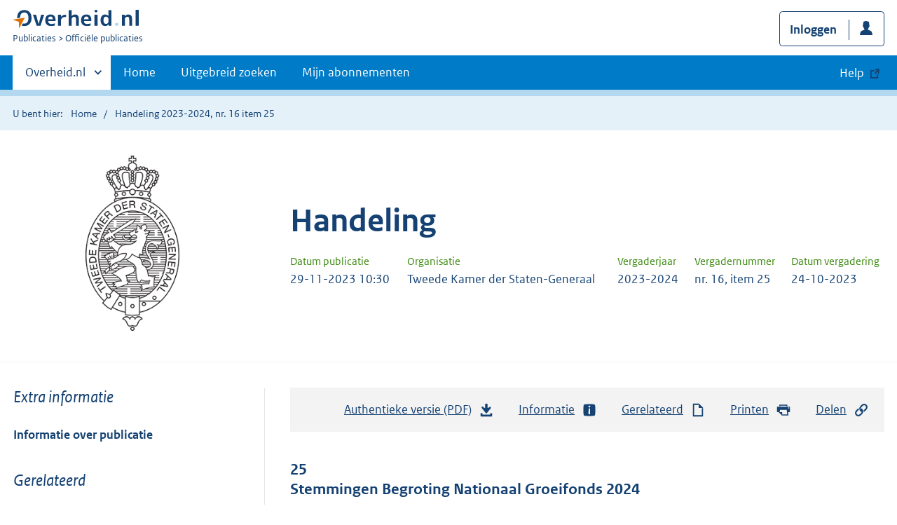

--- FILE ---
content_type: text/html; charset=utf-8
request_url: https://zoek.officielebekendmakingen.nl/h-tk-20232024-16-25.html
body_size: 8732
content:

<!DOCTYPE html>
<html lang="nl" class="env-prod">
<head>
    <meta charset="utf-8">

    <meta http-equiv="X-UA-Compatible" content="IE=edge">
    <meta name="viewport" content="width=device-width,initial-scale=1">

    <title>Handeling 2023-2024, nr. 16 item 25 | Overheid.nl &gt; Offici&#xEB;le bekendmakingen</title>

    
                <meta name="OVERHEIDop.behandeldDossier" content="36410-L" />
            <meta name="OVERHEIDop.behandeldDossier" content="36410-L;6" />
            <meta name="OVERHEID.category" data-scheme="OVERHEID.TaxonomieBeleidsagenda" content="Bestuur | Parlement" />
            <meta name="OVERHEID.category" data-scheme="OVERHEID.TaxonomieBeleidsagenda" content="Financi&#xEB;n | Begroting" />
            <meta name="DC.type" data-scheme="OVERHEID.Informatietype" content="offici&#xEB;le publicatie" />
            <meta name="DCTERMS.issued" data-scheme="DCTERMS.W3CDTF" content="2023-10-24" />
            <meta name="OVERHEIDop.datumVergadering" data-scheme="DCTERMS.W3CDTF" content="2023-10-24" />
            <meta name="OVERHEIDop.doctype" content="Offici&#xEB;le Publicaties, versie 1.1" />
            <meta name="DC.type" data-scheme="OVERHEIDop.HandelingTypen" content="Stemmingen" />
            <meta name="DC.identifier" data-scheme="OVERHEIDop.ParlID" content="h-tk-20232024-16-25" />
            <meta name="OVERHEIDop.handelingenItemNummer" content="25" />
            <meta name="DC.creator" data-scheme="OVERHEID.StatenGeneraal" content="Tweede Kamer der Staten-Generaal" />
            <meta name="OVERHEIDop.configuratie" content="https://repository.officiele-overheidspublicaties.nl/MasterConfiguraties/MC-OEP-HandelingenVLOS-Web/1.3/xml/MC-OEP-HandelingenVLOS-Web.xml" />
            <meta name="OVERHEID.organisationType" data-scheme="OVERHEID.Organisatietype" content="staten generaal" />
            <meta name="OVERHEIDop.documentStatus" content="Opgemaakt" />
            <meta name="DCTERMS.available" data-scheme="DCTERMS.W3CDTF" content="2023-11-29" />
            <meta name="OVERHEIDop.publicationName" content="Handelingen" />
            <meta name="OVERHEIDop.publicationIssue" content="16" />
            <meta name="DC.type" data-scheme="OVERHEIDop.Parlementair" content="Handeling" />
            <meta name="DCTERMS.language" data-scheme="DCTERMS.RFC4646" content="nl" />
            <meta name="DC.title" content="Stemmingen Begroting Nationaal Groeifonds 2024" />
            <meta name="OVERHEIDop.vergaderjaar" content="2023-2024" />



    <link rel="icon" type="image/png" sizes="32x32" href="/static/afbeeldingen/overheidnl.png" />
    <link rel="icon" type="image/png" sizes="96x96" href="/static/afbeeldingen/overheidnl.png" />
    <link rel="icon" type="image/png" sizes="16x16" href="/static/afbeeldingen/overheidnl.png" />

    
    <link rel="stylesheet" href="/static/cb_css/main.css" />
    <link rel="stylesheet" href="/static/cb_css/print.css" />
    <link rel="stylesheet" href="/css/rps_cb.css" />
    
</head>
<body>
        <!-- Start Piwik PRO Tag Manager code -->
        <script type="text/javascript">
            (function (window, document, dataLayerName, id) {
                window[dataLayerName] = window[dataLayerName] || [], window[dataLayerName].push({ start: (new Date).getTime(), event: "stg.start" }); var scripts = document.getElementsByTagName('script')[0], tags = document.createElement('script');
                function stgCreateCookie(a, b, c) { var d = ""; if (c) { var e = new Date; e.setTime(e.getTime() + 24 * c * 60 * 60 * 1e3), d = "; expires=" + e.toUTCString() } document.cookie = a + "=" + b + d + "; path=/; Secure" }
                var isStgDebug = (window.location.href.match("stg_debug") || document.cookie.match("stg_debug")) && !window.location.href.match("stg_disable_debug"); stgCreateCookie("stg_debug", isStgDebug ? 1 : "", isStgDebug ? 14 : -1);
                var qP = []; dataLayerName !== "dataLayer" && qP.push("data_layer_name=" + dataLayerName), qP.push("use_secure_cookies"), isStgDebug && qP.push("stg_debug"); var qPString = qP.length > 0 ? ("?" + qP.join("&")) : "";
                tags.async = !0, tags.src = "https://koop.piwik.pro/containers/" + id + ".js" + qPString, scripts.parentNode.insertBefore(tags, scripts);
                !function (a, n, i) { a[n] = a[n] || {}; for (var c = 0; c < i.length; c++)!function (i) { a[n][i] = a[n][i] || {}, a[n][i].api = a[n][i].api || function () { var a = [].slice.call(arguments, 0); "string" == typeof a[0] && window[dataLayerName].push({ event: n + "." + i + ":" + a[0], parameters: [].slice.call(arguments, 1) }) } }(i[c]) }(window, "ppms", ["tm", "cm"]);
            })(window, document, 'dataLayer', 'f8b9eee5-8d9c-4ea1-abd5-83e174f29813');
        </script>
        <!-- End Piwik PRO Tag Manager code -->
    <div class="skiplinks container">
<a  href="#content">Direct naar content</a>
<a  href="#nav">Navigatie</a>
<a  href="#header">Contextinformatie</a>
<a  href="#broodtekst">Publicatie</a>
<a  href="#acties">Acties</a>
<a  href="#gerelateerd">Gerelateerde informatie</a>
</div>
<header class="header">
<div class="header__start">
<div class="container">
<button  type="button" class="hidden-desktop button button--icon-hamburger" data-handler="toggle-nav" aria-controls="nav" aria-expanded="false">Menu</button>
<div class="logo ">
<a id="logo-link" href="https://www.overheid.nl"><img src="/static/images/logo.svg" alt="Logo Overheid.nl, ga naar de startpagina overheid.nl" /></a>
<p class="logo__you-are-here"><span class="visually-hidden">U bent nu hier: </span>
<span>Publicaties</span>
<span>Officiële publicaties</span>
</p>
</div>

<div class="header__meta">
<a id="profile-button-login" class="button icon-bg icon--profile" href="/mijnabonnementen/inloggen" role="button" >Inloggen</a>

</div>
</div>
</div>
<nav class="header__nav header__nav--closed" id="nav">
<h2 class="visually-hidden">Primaire navigatie</h2>
<div class="container">
<ul class="header__primary-nav list list--unstyled">
<li class="hidden-mobile"><a href="#other-sites" data-handler="toggle-other-sites" data-decorator="init-toggle-other-sites"><span class="visually-hidden">Andere sites binnen </span>Overheid.nl</a></li>
<li><a href="https://www.officielebekendmakingen.nl/" class="" >Home</a></li>
<li><a href="/uitgebreidzoeken" class="" >Uitgebreid zoeken</a></li>
<li><a href="/mijnabonnementen" class="" >Mijn abonnementen</a></li>
<li><a class="button secondary is-external" href="https://www.overheid.nl/help/officiele-bekendmakingen/" role="button">Help</a></li>
</ul>
<a href="#other-sites" class="hidden-desktop" data-handler="toggle-other-sites" data-decorator="init-toggle-other-sites"><span class="visually-hidden">Andere sites binnen </span>Overheid.nl</a>
</div>
</nav>
</header>
<div class="header__more" id="other-sites">
<div class="container columns">
<div>
<h2>Berichten over uw Buurt</h2>
<p>Zoals vergunningen, bouwplannen en lokale regelgeving.</p>
<ul class="list list--linked">
<li><a href="https://overheid.nl/berichten-over-uw-buurt/rondom-uw-woonadres">Rondom uw woonadres</a></li>
<li><a href="https://overheid.nl/berichten-over-uw-buurt">Rondom een zelfgekozen adres</a></li>
</ul>
</div>
<div>
<h2>Dienstverlening</h2>
<p>Zoals belastingen, uitkeringen en subsidies.</p>
<ul class="list list--linked">
<li><a href="https://overheid.nl/dienstverlening">Naar dienstverlening</a></li>
</ul>
</div>
<div>
<h2>Beleid & regelgeving</h2>
<p>Officiële publicaties van de overheid.</p>
<ul class="list list--linked">
<li><a href="https://overheid.nl/beleid-en-regelgeving">Naar beleid & regelgeving</a></li>
</ul>
</div>
<div>
<h2>Contactgegevens overheden</h2>
<p>Adressen en contactpersonen van overheidsorganisaties.</p>
<ul class="list list--linked">
<li><a href="https://organisaties.overheid.nl">Naar overheidsorganisaties</a></li>
</ul>
</div>
</div>
</div>

    <div class="row row--page-opener">
        <div class="container">
            <div class="breadcrumb">
<p>U bent hier:</p>
<ol>
<li>
<a  href="https://www.officielebekendmakingen.nl/">Home</a>
</li>
<li>
Handeling 2023-2024, nr. 16 item 25
</li>
</ol>
</div>

        </div>
    </div>
    



<header class="documentbanner" id="header">
<div class="documentbanner__logo">
<img src="/static/afbeeldingen/logos/tweede-kamer-grijs.png"  alt="Logo van Tweede Kamer der Staten-Generaal" />
</div>
<div class="documentbanner__content">
<article>
<h2>Handeling</h2>
<table class="table table--dataintro table--mobiletransform">
<thead>
<tr>
<th>Datum publicatie</th>
<th>Organisatie</th>
<th>Vergaderjaar</th>
<th>Vergadernummer</th>
<th>Datum vergadering</th>
</tr>
</thead>
<tbody>
<tr>
<td data-before="Datum publicatie">
<time datetime="2023-11-29 10:30" class="u-nobreak">29-11-2023 10:30</time>
</td>
<td data-before="Organisatie">
Tweede Kamer der Staten-Generaal
</td>
<td data-before="Vergaderjaar">
2023-2024
</td>
<td data-before="Vergadernummer">
nr. 16, item 25
</td>
<td data-before="Datum vergadering">
<time datetime="2023-10-24 00:00" class="u-nobreak">24-10-2023</time>
</td>
</tr>
</tbody>
</table>
</article>
</div>
</header>


<div class="container columns columns--sticky-sidebar">
    

<div class="columns--sticky-sidebar__sidebar" role="complementary" data-decorator="add-mobile-foldability" id="toggleable-1">
    <div id="sidebar">
            <h3 class="nav-sub__heading" id="extrainformatie">Extra informatie</h3>
<ul  class="nav-sub ">
<li class="nav-sub__item ">
<a id="infoPublicatie" href="h-tk-20232024-16-25" class="nav-sub__link  " >Informatie over publicatie</a>
</li>
</ul>

        
<input type="hidden" id="hdnPublicatieId" value="h-tk-20232024-16-25" />

    <h3 class="nav-sub__heading" id="gerelateerd">Gerelateerd</h3>


<h4 class="facet--heading">Publicaties over kamerdossier</h4>
<ul  class="list list--relations">
<li class="list__item"><a href="/behandelddossier/36410-L" >Kamerdossier 36410-L</a><small>Toon publicaties die dit dossier behandelen</small></li>

</ul>
<h4 class="facet--heading">Publicaties in vergadering</h4>
<ul  class="list list--relations">
<li class="list__item"><a href="/h-tk-20232024-16-1.html" >Presentie en opening</a><small>Item 1, Opening</small></li>
<li class="list__item"><a href="/h-tk-20232024-16-2.html" >Vragenuur: Vragen van het lid Eerdmans aan de minister voor Rechtsbescherming, bij afwezigheid van de staatssecretaris van Justitie en Veiligheid, over het bericht "Aantal asielaanvragen in Nederland loopt snel op".</a><small>Item 2, Vragenuur</small></li>
<li class="list__item"><a href="/h-tk-20232024-16-3.html" >Vragenuur: Vragen van het lid Sjoerdsma aan de minister voor Rechtsbescherming, bij afwezigheid van de minister van Justitie en Veiligheid, over het bericht "Tienduizenden Nederlanders met terrorismecode in politiesystemen: demonstreren kan al genoeg zijn".</a><small>Item 3, Vragenuur</small></li>
<li class="list__item"><a href="/h-tk-20232024-16-4.html" >Vragenuur: Vragen van het lid Amhaouch aan de minister voor Buitenlandse Handel en Ontwikkelingssamenwerking over het bericht "Nederland heeft controle over export ASML-machines naar China verloren".</a><small>Item 4, Vragenuur</small></li>
<li class="list__item"><a href="/h-tk-20232024-16-5.html" >Mededelingen</a><small>Item 5, Mededelingen</small></li>
<li class="list__item"><a href="/h-tk-20232024-16-6.html" >Regeling van werkzaamheden (stemmingen)</a><small>Item 6, Regeling van werkzaamheden</small></li>
<li class="list__item"><a href="/h-tk-20232024-16-7.html" >Stemmingen Wijziging van de Wet kinderopvang in verband met een structurele regeling voor meertalige dagopvang</a><small>Item 7, Stemmingen</small></li>
<li class="list__item"><a href="/h-tk-20232024-16-8.html" >Stemming motie Wijziging van de Wet kinderopvang in verband met een structurele regeling voor meertalige dagopvang</a><small>Item 8, Stemmingen</small></li>
<li class="list__item"><a href="/h-tk-20232024-16-9.html" >Stemmingen moties Groningen</a><small>Item 9, Stemmingen</small></li>
<li class="list__item"><a href="/h-tk-20232024-16-10.html" >Stemming motie Stikstof, NPLG en Natuur</a><small>Item 10, Stemmingen</small></li>
<li class="list__item"><a href="/h-tk-20232024-16-11.html" >Stemming motie Brandweer en crisisbeheersing</a><small>Item 11, Stemmingen</small></li>
<li class="list__item"><a href="/h-tk-20232024-16-12.html" >Stemming motie Wijziging Besluit houders van dieren</a><small>Item 12, Stemmingen</small></li>
<li class="list__item"><a href="/h-tk-20232024-16-13.html" >Stemmingen moties Initiatiefnota van het lid Verkuijlen over de aanwas van jongeren in de criminaliteit: Opvoeden die handel</a><small>Item 13, Stemmingen</small></li>
<li class="list__item"><a href="/h-tk-20232024-16-14.html" >Stemmingen Tijdelijke wet onderzoeken AIVD en MIVD naar landen met een offensief cyberprogramma, bulkdatasets en overige specifieke voorzieningen</a><small>Item 14, Stemmingen</small></li>
<li class="list__item"><a href="/h-tk-20232024-16-15.html" >Stemmingen moties Tijdelijke wet onderzoeken AIVD en MIVD naar landen met een offensief cyberprogramma, bulkdatasets en overige specifieke voorzieningen</a><small>Item 15, Stemmingen</small></li>
<li class="list__item"><a href="/h-tk-20232024-16-16.html" >Stemmingen moties Begroting Binnenlandse Zaken 2024 - Wonen en ruimtelijke ordening</a><small>Item 16, Stemmingen</small></li>
<li class="list__item"><a href="/h-tk-20232024-16-17.html" >Stemmingen Begroting Binnenlandse Zaken 2024 - Overige beleidsartikelen</a><small>Item 17, Stemmingen</small></li>
<li class="list__item"><a href="/h-tk-20232024-16-18.html" >Stemmingen moties Begroting Binnenlandse Zaken 2024 - Overige beleidsartikelen</a><small>Item 18, Stemmingen</small></li>
<li class="list__item"><a href="/h-tk-20232024-16-19.html" >Stemming Begrotingen Koninkrijksrelaties en BES-fonds 2024</a><small>Item 19, Stemmingen</small></li>
<li class="list__item"><a href="/h-tk-20232024-16-20.html" >Stemmingen Begroting Binnenlandse Zaken en Koninkrijksrelaties 2024</a><small>Item 20, Stemmingen</small></li>
<li class="list__item"><a href="/h-tk-20232024-16-21.html" >Stemmingen Begroting Gemeentefonds 2024</a><small>Item 21, Stemmingen</small></li>
<li class="list__item"><a href="/h-tk-20232024-16-22.html" >Stemming Begroting Provinciefonds 2024</a><small>Item 22, Stemmingen</small></li>
<li class="list__item"><a href="/h-tk-20232024-16-23.html" >Stemming Begroting Financiën en begroting Nationale Schuld 2024</a><small>Item 23, Stemmingen</small></li>
<li class="list__item"><a href="/h-tk-20232024-16-24.html" >Stemmingen Begroting Economische Zaken en Klimaat 2024</a><small>Item 24, Stemmingen</small></li>
<li class="list__item"><a href="/h-tk-20232024-16-25.html" >Stemmingen Begroting Nationaal Groeifonds 2024</a><small>Item 25, Stemmingen</small></li>
<li class="list__item"><a href="/h-tk-20232024-16-26.html" >Stemmingen Begroting Sociale Zaken en Werkgelegenheid 2024</a><small>Item 26, Stemmingen</small></li>
<li class="list__item"><a href="/h-tk-20232024-16-27.html" >Stemmingen moties Digitaliserende overheid</a><small>Item 27, Stemmingen</small></li>
<li class="list__item"><a href="/h-tk-20232024-16-28.html" >Stemmingen moties Gang van zaken tijdens de verkennersfase in de formatie van 2021 en hoe deze in de toekomst te voorkomen</a><small>Item 28, Stemmingen</small></li>
<li class="list__item"><a href="/h-tk-20232024-16-29.html" >Stemmingen moties Uitspraak Hoge Raad over het hinderpaalcriterium inzake de vrije artsenkeuze en het voornemen tot tariefverlaging door verzekeraars voor ongecontracteerde ggz- en wijkverplegingaanbieders</a><small>Item 29, Stemmingen</small></li>
<li class="list__item"><a href="/h-tk-20232024-16-30.html" >Stemmingen moties Arbeidsmarktbeleid in de zorg</a><small>Item 30, Stemmingen</small></li>
<li class="list__item"><a href="/h-tk-20232024-16-31.html" >Stemmingen moties Gehandicaptenbeleid</a><small>Item 31, Stemmingen</small></li>
<li class="list__item"><a href="/h-tk-20232024-16-32.html" >Stemmingen moties Erfgoed</a><small>Item 32, Stemmingen</small></li>
<li class="list__item"><a href="/h-tk-20232024-16-33.html" >Stemmingen moties Lokale, regionale en streekomroepen</a><small>Item 33, Stemmingen</small></li>
<li class="list__item"><a href="/h-tk-20232024-16-34.html" >Stemmingen moties Strafrechtelijke onderwerpen</a><small>Item 34, Stemmingen</small></li>
<li class="list__item"><a href="/h-tk-20232024-16-35.html" >Stemmingen moties Gesubsidieerde rechtsbijstand</a><small>Item 35, Stemmingen</small></li>
<li class="list__item"><a href="/h-tk-20232024-16-36.html" >Stemmingen moties Femicide</a><small>Item 36, Stemmingen</small></li>
<li class="list__item"><a href="/h-tk-20232024-16-37.html" >Stemmingen Wijziging van de Woningwet in verband met verlengde opschorting van de marktverkenning</a><small>Item 37, Stemmingen</small></li>
<li class="list__item"><a href="/h-tk-20232024-16-38.html" >Stemming Wet huurbescherming weeskinderen</a><small>Item 38, Stemmingen</small></li>
<li class="list__item"><a href="/h-tk-20232024-16-39.html" >Stemming motie Wet huurbescherming weeskinderen</a><small>Item 39, Stemmingen</small></li>
<li class="list__item"><a href="/h-tk-20232024-16-40.html" >Stemming motie Integrale aanpak seksueel grensoverschrijdend gedrag</a><small>Item 40, Stemmingen</small></li>
<li class="list__item"><a href="/h-tk-20232024-16-41.html" >Stemmingen moties Wet aanpak dierenmishandeling en dierverwaarlozing</a><small>Item 41, Stemmingen</small></li>
<li class="list__item"><a href="/h-tk-20232024-16-42.html" >Stemming motie Landbouw, klimaat en voedsel</a><small>Item 42, Stemmingen</small></li>
<li class="list__item"><a href="/h-tk-20232024-16-43.html" >Stemming motie Klimaatakkoord gebouwde omgeving</a><small>Item 43, Stemmingen</small></li>
<li class="list__item"><a href="/h-tk-20232024-16-44.html" >Stemming motie Doorrekening door het PBL en het CPB van het klimaatakkoord</a><small>Item 44, Stemmingen</small></li>
<li class="list__item"><a href="/h-tk-20232024-16-45.html" >Stemming motie Landbouw, klimaat en voedsel</a><small>Item 45, Stemmingen</small></li>
<li class="list__item"><a href="/h-tk-20232024-16-46.html" >Stemmingen moties Natuur</a><small>Item 46, Stemmingen</small></li>
<li class="list__item"><a href="/h-tk-20232024-16-47.html" >Stemming motie Initiatiefnota Nationaal Bomenplan van de leden Bromet en Futselaar</a><small>Item 47, Stemmingen</small></li>
<li class="list__item"><a href="/h-tk-20232024-16-48.html" >Stemming motie Landbouw- en Visserijraad op 13 juni 2022</a><small>Item 48, Stemmingen</small></li>
<li class="list__item"><a href="/h-tk-20232024-16-49.html" >Stemming motie Landbouw- en Visserijraad op 21 februari 2022</a><small>Item 49, Stemmingen</small></li>
<li class="list__item"><a href="/h-tk-20232024-16-50.html" >Stemming motie Natuurbeleid</a><small>Item 50, Stemmingen</small></li>
<li class="list__item"><a href="/h-tk-20232024-16-51.html" >Stemming motie Luchtvaart</a><small>Item 51, Stemmingen</small></li>
<li class="list__item"><a href="/h-tk-20232024-16-52.html" >Stemming motie Ontwerpbesluit ter bescherming van de fysieke leefomgeving BES</a><small>Item 52, Stemmingen</small></li>
<li class="list__item"><a href="/h-tk-20232024-16-53.html" >Stemmingen moties Begroting Economische Zaken, Landbouw en Innovatie 2013</a><small>Item 53, Stemmingen</small></li>
<li class="list__item"><a href="/h-tk-20232024-16-54.html" >Stemming motie Veiligheid offshore olie- en gasactiviteiten</a><small>Item 54, Stemmingen</small></li>
<li class="list__item"><a href="/h-tk-20232024-16-55.html" >Stemming motie Begroting Volksgezondheid, Welzijn en Sport 2022</a><small>Item 55, Stemmingen</small></li>
<li class="list__item"><a href="/h-tk-20232024-16-56.html" >Stemming motie Toezicht en handhaving</a><small>Item 56, Stemmingen</small></li>
<li class="list__item"><a href="/h-tk-20232024-16-57.html" >Stemming motie Staat van de Europese Unie</a><small>Item 57, Stemmingen</small></li>
<li class="list__item"><a href="/h-tk-20232024-16-58.html" >Stemming motie Internationale Klimaatstrategie</a><small>Item 58, Stemmingen</small></li>
<li class="list__item"><a href="/h-tk-20232024-16-59.html" >Stemming motie Ggz/Suïcidepreventie</a><small>Item 59, Stemmingen</small></li>
<li class="list__item"><a href="/h-tk-20232024-16-60.html" >Stemming motie Begroting Infrastructuur en Waterstaat 2023</a><small>Item 60, Stemmingen</small></li>
<li class="list__item"><a href="/h-tk-20232024-16-61.html" >Stemming motie Circulaire economie</a><small>Item 61, Stemmingen</small></li>
<li class="list__item"><a href="/h-tk-20232024-16-62.html" >Stemming motie Circulaire economie</a><small>Item 62, Stemmingen</small></li>
<li class="list__item"><a href="/h-tk-20232024-16-63.html" >Stemming motie Leefomgeving</a><small>Item 63, Stemmingen</small></li>
<li class="list__item"><a href="/h-tk-20232024-16-64.html" >Stemming motie Leefomgeving</a><small>Item 64, Stemmingen</small></li>
<li class="list__item"><a href="/h-tk-20232024-16-65.html" >Stemming motie Fiches over duurzame producten de norm maken</a><small>Item 65, Stemmingen</small></li>
<li class="list__item"><a href="/h-tk-20232024-16-66.html" >Stemming motie Wijziging begroting Koninkrijksrelaties 2023 (herfinanciering covidleningen)</a><small>Item 66, Stemmingen</small></li>
<li class="list__item"><a href="/h-tk-20232024-16-67.html" >Stemming motie Auto</a><small>Item 67, Stemmingen</small></li>
<li class="list__item"><a href="/h-tk-20232024-16-68.html" >Stemming motie Voorhangprocedure besluit tot invoering van een register voor zeer zorgwekkende stoffen</a><small>Item 68, Stemmingen</small></li>
<li class="list__item"><a href="/h-tk-20232024-16-69.html" >Stemming motie Maatschappelijke impact van het postcovidsyndroom</a><small>Item 69, Stemmingen</small></li>
<li class="list__item"><a href="/h-tk-20232024-16-70.html" >Mededelingen</a><small>Item 70, Mededelingen</small></li>
<li class="list__item"><a href="/h-tk-20232024-16-71.html" >Regeling van werkzaamheden</a><small>Item 71, Regeling van werkzaamheden</small></li>
<li class="list__item"><a href="/h-tk-20232024-16-72.html" >Personeel Defensie</a><small>Item 72, Plenair debat</small></li>
<li class="list__item"><a href="/h-tk-20232024-16-73.html" >Mbo (basisvaardigheden / positie en medezeggenschap van studenten)</a><small>Item 73, Plenair debat</small></li>
<li class="list__item"><a href="/h-tk-20232024-16-74.html" >Onderwijskwaliteit in het hoger onderwijs</a><small>Item 74, Plenair debat</small></li>
<li class="list__item"><a href="/h-tk-20232024-16-75.html" >Europese top van 26 en 27 oktober 2023</a><small>Item 75, Plenair debat</small></li>
<li class="list__item"><a href="/h-tk-20232024-16-76.html" >Sluiting</a><small>Item 76, Sluiting</small></li>
<li class="list__item"><a href="/h-tk-20232024-16-77.html" >Lijst van ingekomen stukken</a><small>Item 77, Lijst van ingekomen stukken</small></li>

</ul>


    <!-- Panel voor cvdr links (ajax) -->
    <span id="related_cvdr_documents">
        <h4 class="facet--heading">Geconsolideerde regelgeving</h4>
<ul  class="list list list--relations">

</ul>

    </span>



<!-- Panel voor referendum links (ajax)-->
<span id="related_referendum_documents">
    <h4 class="facet--heading">Publicaties referendum</h4>
<ul  class="list list list--relations">

</ul>

</span>

    </div>
</div>



    


<div id="content" role="main" class="content content--publication">
    

<ul class="pageactions" id="acties">
<li>
<a  href="h-tk-20232024-16-25.pdf"  >
<img src="/static/images/icon-download.svg" alt="download authentieke versie" />
Authentieke versie (PDF)
<span id="sizeAuthentiek" class="visually-hidden">bestandsgrootte: 288 Kb</span>
</a>
</li>
<li>
<a  href="#extrainformatie"  >
<img src="/static/images/icon-info-blue.svg" alt="extra informatie" />
Informatie
</a>
</li>
<li>
<a  href="#gerelateerd"  >
<img src="/static/images/icon-document.svg" alt="gerelateerd document" />
Gerelateerd
</a>
</li>
<li>
<a  href="#" data-decorator="init-printtrigger" >
<img src="/static/images/icon-print-blue.svg" alt="print pagina" />
Printen
</a>
</li>
<li>
<a  href="#" data-decorator="init-modal" data-handler="open-modal" data-modal="delenModal" >
<img src="/static/images/icon-permalink.svg" alt="link naar publicatie delen" />
Delen
</a>
</li>
</ul>


    <article>
        
        <div id="broodtekst" class="stuk broodtekst-container">
<h1 class="title"><a name="id1-2-1"><!----></a>25 <span class="item-titel">Stemmingen Begroting Nationaal Groeifonds 2024</span></h1><div class="agendapunt"><div class="onderwerp"><!---->
        <div class="alineagroep">
          <p>Aan de orde zijn <strong class="vet">de stemmingen</strong> in verband met het wetsvoorstel <strong class="vet">Vaststelling van de begrotingsstaat van het Nationaal Groeifonds (L) voor het jaar 2024 (</strong><a href="dossier/36410-L" title="link naar publicatie dossier/36410-L"><strong class="vet">36410-L</strong><!----></a><strong class="vet">)</strong>.</p>
        </div>
      </div>
        <div class="alineagroep">
          <p>(Zie vergadering van 12 oktober 2023.)</p>
        </div>
      <div class="spreekbeurt"><p class="spreker"><span class="voorvoegsels">De</span> <span class="achternaam"><b>voorzitter</b></span>:</p>
          <div class="alineagroep">
            <p>Het amendement-Drost (stuk nr. 6) is ingetrokken.</p>
          </div>
          <div class="alineagroep">
            <p>Ik stel vast dat daarmee wordt ingestemd.</p>
          </div>
        </div>
        <div class="alineagroep">
          <p>In stemming komt het wetsvoorstel.</p>
        </div>
      <div class="spreekbeurt"><p class="spreker"><span class="voorvoegsels">De</span> <span class="achternaam"><b>voorzitter</b></span>:</p>
          <div class="alineagroep">
            <p>Ik constateer dat de leden van de fracties van de SP, GroenLinks, Volt, DENK, Fractie Den Haan, de PvdA, Lid Gündoğan, D66, de ChristenUnie, de VVD, de SGP, het CDA en BBB voor dit wetsvoorstel hebben gestemd en de leden van de fracties van BIJ1, de PvdD, Lid Omtzigt, JA21, Groep Van Haga, de PVV en FVD ertegen, zodat het is aangenomen.</p>
          </div>
        </div></div>        </div>
    </article>
    <a  href="#" role="button" class="to-top" data-decorator="to-top">Naar boven</a>

    <div id="delenModal" class="modal  modal--off-screen" data-decorator="init-modal" hidden role="alert">
<div class="modal__inner">
<div class="modal__content">
<h2>Directe link</h2><p class="form__sublegend">Kopieer de link naar uw clipboard </p><div class="copydata " data-decorator="init-copydata"
data-config='{ "triggerLabel": "Kopieer link", "triggerCopiedlabel": "Gekopieerd naar clipboard", "triggerClass": "copydata__trigger" }'>
<p  class="copydata__datafield js-copydata__datafield">
https://zoek.officielebekendmakingen.nl/h-tk-20232024-16-25.html
</p>
</div>

</div><button id="modalSluiten" type="button" data-handler="close-modal" class="modal__close">
<span class="visually-hidden">Sluit modaal</span></button></div></div>
</div>
</div>

    <div class="disclaimer">
<div class="container">
<div class="disclaimer__content">
<h2 class="visually-hidden">Disclaimer</h3>
<p>De hier aangeboden pdf-bestanden van het Staatsblad, Staatscourant, Tractatenblad, provinciaal blad, gemeenteblad, waterschapsblad en blad gemeenschappelijke regeling vormen de formele bekendmakingen in de zin van de Bekendmakingswet en de Rijkswet goedkeuring en bekendmaking verdragen voor zover ze na 1 juli 2009 zijn uitgegeven. Voor pdf-publicaties van vóór deze datum geldt dat alleen de in papieren vorm uitgegeven bladen formele status hebben; de hier aangeboden elektronische versies daarvan worden bij wijze van service aangeboden.</p>
</div>
</div>
</div>

    <div class="footer row--footer" role="contentinfo">
<div class="container columns">
<div>
<ul  class="list list--linked">
<li class="list__item"><a href="https://www.overheid.nl/over-deze-site/colofon">Over deze website</a></li>
<li class="list__item"><a href="https://www.overheid.nl/help/officiele-bekendmakingen/contact">Contact</a></li>
<li class="list__item"><a href="https://www.overheid.nl/english" lang="en">English</a></li>
<li class="list__item"><a href="https://www.overheid.nl/help/officiele-bekendmakingen">Help</a></li>
<li class="list__item"><a href="https://www.overheid.nl/help/zoeken">Zoeken</a></li>

</ul>
</div>
<div>
<ul  class="list list--linked">
<li class="list__item"><a href="https://www.overheid.nl/over-deze-site/informatie-hergebruiken">Informatie hergebruiken</a></li>
<li class="list__item"><a href="https://www.overheid.nl/contact/privacyverklaring">Privacy en cookies</a></li>
<li class="list__item"><a href="https://www.overheid.nl/toegankelijkheid">Toegankelijkheid</a></li>
<li class="list__item"><a href="https://www.overheid.nl/sitemap">Sitemap</a></li>
<li class="list__item"><a href="https://www.ncsc.nl/contact/kwetsbaarheid-melden">Kwetsbaarheid melden</a></li>

</ul>
</div>
<div>
<ul  class="list list--linked">
<li class="list__item"><a href="https://data.overheid.nl">Open data</a></li>
<li class="list__item"><a href="https://linkeddata.overheid.nl/front/portal">Linked Data Overheid</a></li>
<li class="list__item"><a href="https://puc.overheid.nl">PUC Open Data</a></li>

</ul>
</div>
<div>
<ul  class="list list--linked">
<li class="list__item"><a href="https://mijn.overheid.nl">MijnOverheid.nl</a></li>
<li class="list__item"><a href="https://www.rijksoverheid.nl">Rijksoverheid.nl</a></li>
<li class="list__item"><a href="https://ondernemersplein.kvk.nl">Ondernemersplein.nl</a></li>
<li class="list__item"><a href="https://www.werkenbijdeoverheid.nl">Werkenbijdeoverheid.nl</a></li>

</ul>
</div>
</div>
</div>


    <script src="/static/scripts/jquery-3.6.0.min.js"></script>
    
    <script src="/js/cb.js"></script>
    <script src="/js/rps_cb.js"></script>
    

</body>
</html>


--- FILE ---
content_type: image/svg+xml
request_url: https://zoek.officielebekendmakingen.nl/static/images/icon-arrow-up-blue.svg
body_size: 157
content:
<svg focusable="false" aria-hidden="true" role="img" xmlns="http://www.w3.org/2000/svg" viewBox="0 0 24 24">
  <path fill="#154273" d="M19.3,11.9,12.5,3.4a1.3,1.3,0,0,0-2,0L3.7,11.9a1.1,1.1,0,0,0,.1,1.6,1.2,1.2,0,0,0,1.6.2L9,11.3v8c0,1.3,1.4,1.7,2.6,1.7s2.4-.4,2.4-1.7v-8l3.6,2.4.7.2a1.1,1.1,0,0,0,.9-.4A1.2,1.2,0,0,0,19.3,11.9Z"/>
</svg>
